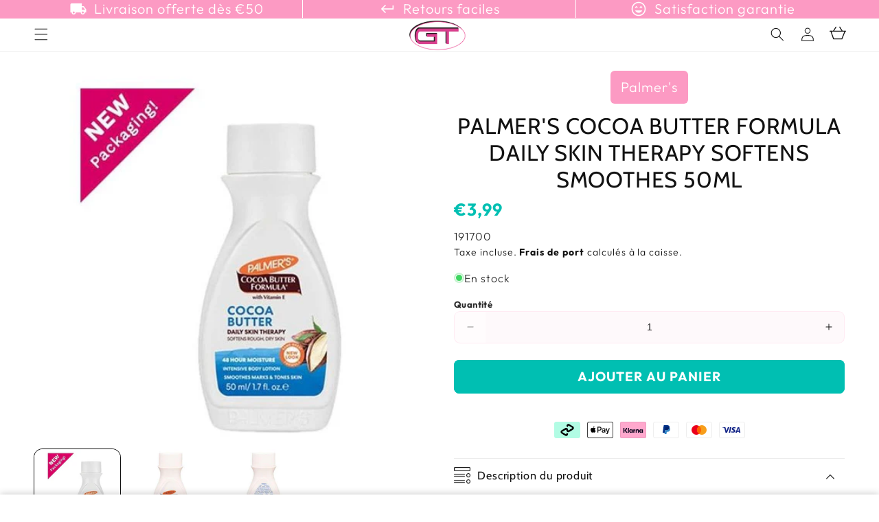

--- FILE ---
content_type: text/javascript; charset=utf-8
request_url: https://gtworld.fr/products/palmers-cocoa-butter-formula-daily-skin-therapy-softens-smoothes-50ml.js?currency=EUR&country=FR
body_size: 316
content:
{"id":8417127923978,"title":"Palmer's Cocoa Butter Formula Daily Skin Therapy Softens Smoothes 50ml","handle":"palmers-cocoa-butter-formula-daily-skin-therapy-softens-smoothes-50ml","description":"\u003cp\u003e\u003cspan\u003eFormule quotidienne de thérapie de la peau au beurre de cacao de Palmer, adoucit et lisse, 50 ml : Un soin intensif pour la peau qui combine les vertus nourrissantes du beurre de cacao avec des vitamines essentielles pour hydrater, adoucir et lisser la peau au quotidien. Idéal pour une utilisation régulière, ce produit laisse votre peau douce et rejuvenée\u003c\/span\u003e\u003c\/p\u003e","published_at":"2024-10-23T00:11:32+02:00","created_at":"2024-02-01T11:37:49+01:00","vendor":"Palmer's","type":"Health \u0026 Beauty","tags":["Face \u0026 Eye","Gesicht und Auge","Hair Care","kos10032281","kos10032357","Körper- und Hautpflege","Lotion \u0026 Milch","Pricefy","Reprice","Stick Foundation"],"price":399,"price_min":399,"price_max":399,"available":true,"price_varies":false,"compare_at_price":null,"compare_at_price_min":0,"compare_at_price_max":0,"compare_at_price_varies":false,"variants":[{"id":45153457963274,"title":"Default Title","option1":"Default Title","option2":null,"option3":null,"sku":"191700","requires_shipping":true,"taxable":true,"featured_image":null,"available":true,"name":"Palmer's Cocoa Butter Formula Daily Skin Therapy Softens Smoothes 50ml","public_title":null,"options":["Default Title"],"price":399,"weight":64,"compare_at_price":null,"inventory_management":"shopify","barcode":"010181041822","requires_selling_plan":false,"selling_plan_allocations":[]}],"images":["\/\/cdn.shopify.com\/s\/files\/1\/0519\/5291\/0532\/files\/palmer-s-health-beauty-palmer-s-cocoa-butter-formula-daily-skin-therapy-softens-smoothes-50ml-010181041822-191700-51309210042634.jpg?v=1731628200","\/\/cdn.shopify.com\/s\/files\/1\/0519\/5291\/0532\/files\/palmer-s-health-beauty-palmer-s-cocoa-butter-formula-daily-skin-therapy-softens-smoothes-50ml-010181041822-191700-51309210075402.jpg?v=1731628203","\/\/cdn.shopify.com\/s\/files\/1\/0519\/5291\/0532\/files\/palmer-s-health-beauty-palmer-s-cocoa-butter-formula-daily-skin-therapy-softens-smoothes-50ml-010181041822-191700-51309210108170.jpg?v=1731628205"],"featured_image":"\/\/cdn.shopify.com\/s\/files\/1\/0519\/5291\/0532\/files\/palmer-s-health-beauty-palmer-s-cocoa-butter-formula-daily-skin-therapy-softens-smoothes-50ml-010181041822-191700-51309210042634.jpg?v=1731628200","options":[{"name":"Title","position":1,"values":["Default Title"]}],"url":"\/products\/palmers-cocoa-butter-formula-daily-skin-therapy-softens-smoothes-50ml","media":[{"alt":"Palmer's Health \u0026 Beauty Palmer's Cocoa Butter Formula Daily Skin Therapy Softens Smoothes 50ml","id":43046710870282,"position":1,"preview_image":{"aspect_ratio":1.0,"height":600,"width":600,"src":"https:\/\/cdn.shopify.com\/s\/files\/1\/0519\/5291\/0532\/files\/palmer-s-health-beauty-palmer-s-cocoa-butter-formula-daily-skin-therapy-softens-smoothes-50ml-010181041822-191700-51309210042634.jpg?v=1731628200"},"aspect_ratio":1.0,"height":600,"media_type":"image","src":"https:\/\/cdn.shopify.com\/s\/files\/1\/0519\/5291\/0532\/files\/palmer-s-health-beauty-palmer-s-cocoa-butter-formula-daily-skin-therapy-softens-smoothes-50ml-010181041822-191700-51309210042634.jpg?v=1731628200","width":600},{"alt":"Palmer's Health \u0026 Beauty Palmer's Cocoa Butter Formula Daily Skin Therapy Softens Smoothes 50ml","id":43046710903050,"position":2,"preview_image":{"aspect_ratio":1.0,"height":600,"width":600,"src":"https:\/\/cdn.shopify.com\/s\/files\/1\/0519\/5291\/0532\/files\/palmer-s-health-beauty-palmer-s-cocoa-butter-formula-daily-skin-therapy-softens-smoothes-50ml-010181041822-191700-51309210075402.jpg?v=1731628203"},"aspect_ratio":1.0,"height":600,"media_type":"image","src":"https:\/\/cdn.shopify.com\/s\/files\/1\/0519\/5291\/0532\/files\/palmer-s-health-beauty-palmer-s-cocoa-butter-formula-daily-skin-therapy-softens-smoothes-50ml-010181041822-191700-51309210075402.jpg?v=1731628203","width":600},{"alt":"Palmer's Health \u0026 Beauty Palmer's Cocoa Butter Formula Daily Skin Therapy Softens Smoothes 50ml","id":43046710935818,"position":3,"preview_image":{"aspect_ratio":1.0,"height":600,"width":600,"src":"https:\/\/cdn.shopify.com\/s\/files\/1\/0519\/5291\/0532\/files\/palmer-s-health-beauty-palmer-s-cocoa-butter-formula-daily-skin-therapy-softens-smoothes-50ml-010181041822-191700-51309210108170.jpg?v=1731628205"},"aspect_ratio":1.0,"height":600,"media_type":"image","src":"https:\/\/cdn.shopify.com\/s\/files\/1\/0519\/5291\/0532\/files\/palmer-s-health-beauty-palmer-s-cocoa-butter-formula-daily-skin-therapy-softens-smoothes-50ml-010181041822-191700-51309210108170.jpg?v=1731628205","width":600}],"requires_selling_plan":false,"selling_plan_groups":[]}

--- FILE ---
content_type: application/x-javascript; charset=utf-8
request_url: https://bundler.nice-team.net/app/shop/status/gtworld-be.myshopify.com.js?1768813049
body_size: -186
content:
var bundler_settings_updated='1768572012c';

--- FILE ---
content_type: text/javascript
request_url: https://cdn.shopify.com/extensions/019b9ccc-fd4d-7067-9efd-54c06a24bc3b/recommended-product-sales-79/assets/top-pin-embed.js
body_size: -341
content:
(()=>{"use strict";const e=JSON.parse('{"yg":{"NJ":"main.a317fa96.js"}}'),t=(window.Shopify.shop,"sdk.recommended"),r=document.getElementById(t);if(null===r||!r){const r=document.createElement("script");r.id=t,r.type="module",r.src=((e,t,r,s,c)=>{const n=`/assets/${s}`,o=document.querySelector(`script[src*="${n}"]`);if(o&&o.src)return o.src.replace(n,`/assets/${e}`);{const t=document.querySelector(`script[src*="/${s}"]`);return t&&t.src?t.src.replace(s,e).replace(new URL(t.src).search,""):`${c}/${e}`}})(e.yg.NJ,0,0,"top-pin-embed.js","MISSING_ENV_VAR".VITE_SDK_HOST),/Android|webOS|iPhone|iPad|iPod|BlackBerry|IEMobile|Opera Mini|Windows Phone|Phone/i.test(navigator.userAgent)?setTimeout(function(){document.head.appendChild(r)},1500):document.head.appendChild(r)}})();